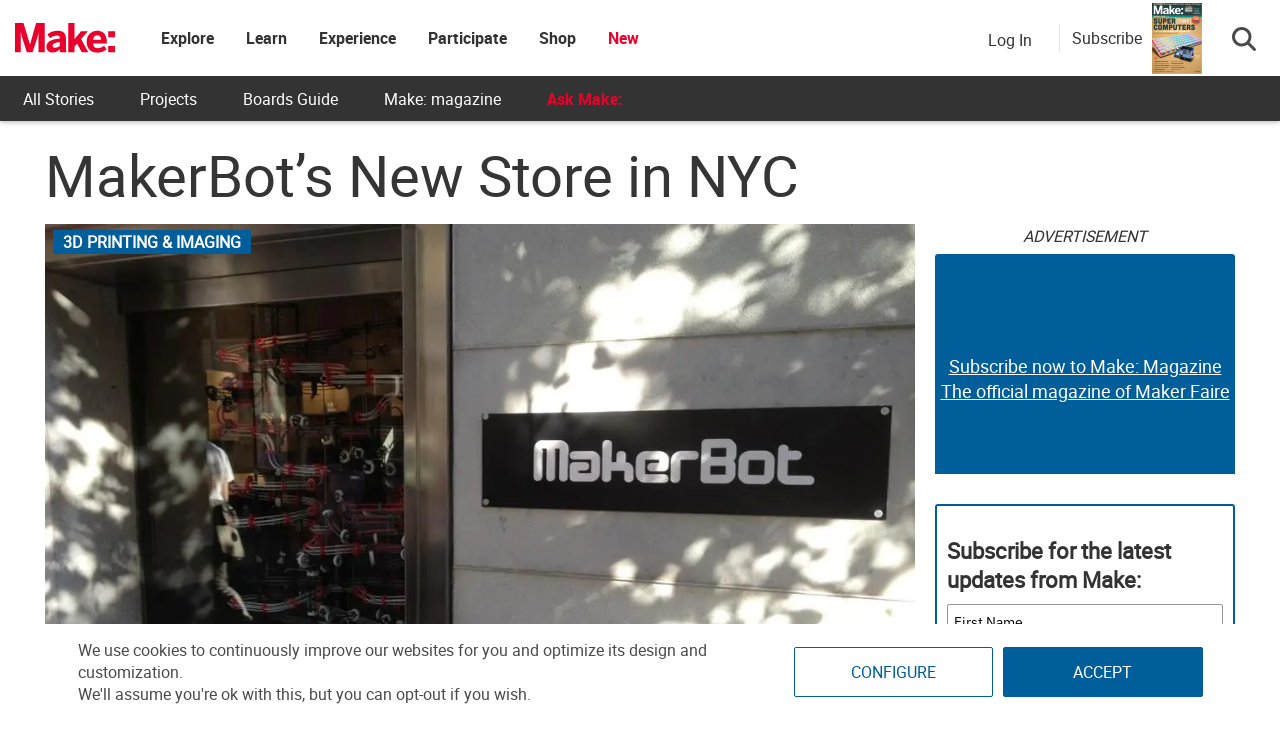

--- FILE ---
content_type: application/javascript
request_url: https://prism.app-us1.com/?a=1000801328&u=https%3A%2F%2Fmakezine.com%2Farticle%2Fdigital-fabrication%2F3d-printing-workshop%2Fmakerbot-new-store-in-nyc%2F
body_size: 123
content:
window.visitorGlobalObject=window.visitorGlobalObject||window.prismGlobalObject;window.visitorGlobalObject.setVisitorId('44d0eede-c338-46fb-b3c8-c9f7c360407e', '1000801328');window.visitorGlobalObject.setWhitelistedServices('tracking', '1000801328');

--- FILE ---
content_type: application/javascript; charset=utf-8
request_url: https://fundingchoicesmessages.google.com/f/AGSKWxXqpXc7vLgJlM9prkenaP7pkp3sJFP9jph0sqA2EYdZ-8XXsfLz0v5R9CvdR1-0eJVW1wlKOuykDvrASUqX0quA2jzDXeOa4a98zGPicRPosHqoGPViL5fmtBPKnuqTfYi3282m7H7cYvn1vZ3UQzqU5NsfeLraHSnytP6j625sLbnzUJKVYqSJUNci/__728x150./CoastMarketplaceAdCategoriesAuctionsEstateGarageSales?/ads/popup_/bottom_ad./bg-advert-
body_size: -1291
content:
window['5838a670-8ac4-4f84-b9b4-3deaa1392afb'] = true;